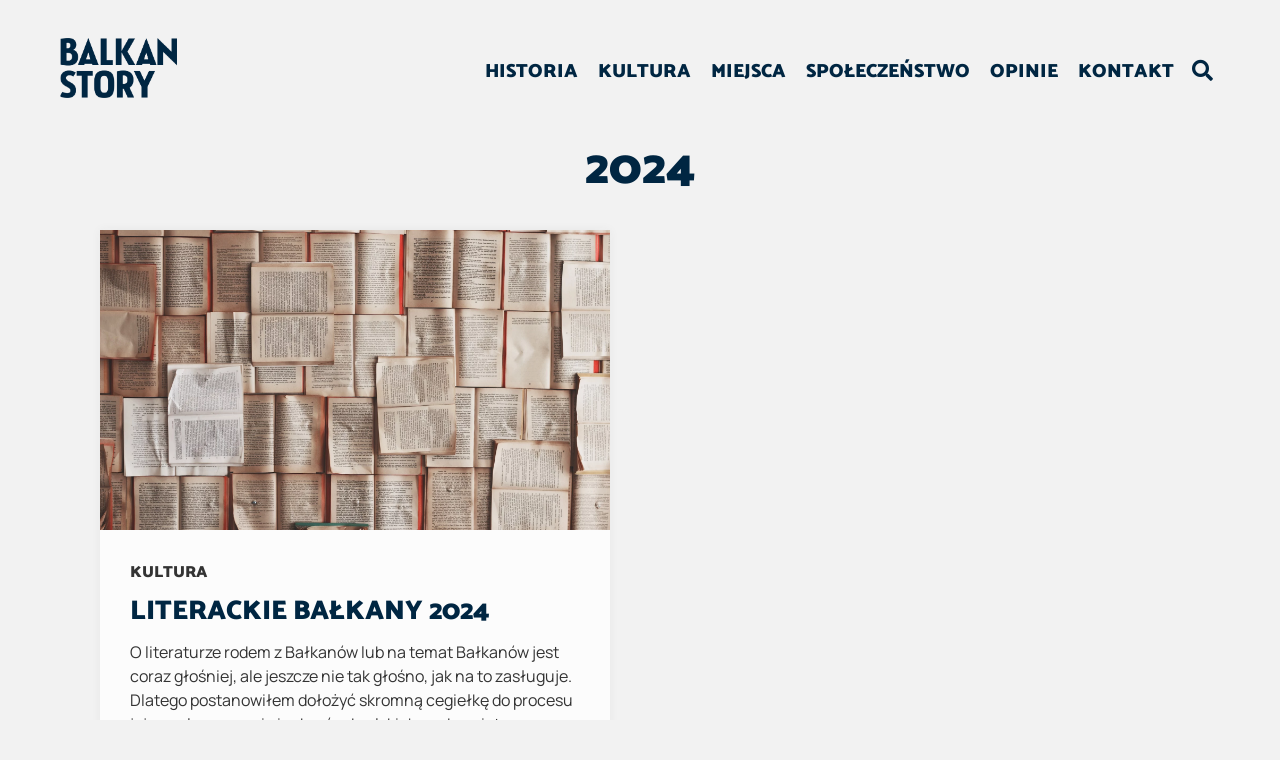

--- FILE ---
content_type: text/html; charset=UTF-8
request_url: https://balkanstory.pl/tag/2024/
body_size: 6986
content:
<!DOCTYPE html>
<html lang="pl-PL">
<head>
<!-- Global site tag (gtag.js) - Google Analytics -->
<script async src="https://www.googletagmanager.com/gtag/js?id=G-GRL98506V4"></script>
<script>
window.dataLayer = window.dataLayer || [];
function gtag(){dataLayer.push(arguments);}
gtag('js', new Date());
gtag('config', 'G-GRL98506V4');
</script>
<meta charset="UTF-8" />
<meta name="viewport" content="width=device-width, initial-scale=1, maximum-scale=1, user-scalable=no">
<meta http-equiv="X-UA-Compatible" content="IE=edge">
<meta property="fb:app_id" content="2411140919126552" />
<title>Archiwa 2024 | Balkan StoryBalkan Story</title>
<link rel="profile" href="http://gmpg.org/xfn/11" />
<link rel="stylesheet" href='//balkanstory.pl/wp-content/cache/wpfc-minified/8mpqx9tv/f4s8.css' type="text/css" media="screen" />
<link rel="shortcut icon" href="https://balkanstory.pl/wp-content/themes/Nebula/src/img/favicon.ico"/>
<link rel="icon" type="image/ico" href="" sizes="16x16">
<meta name='robots' content='index, follow, max-image-preview:large, max-snippet:-1, max-video-preview:-1' />
<style>img:is([sizes="auto" i], [sizes^="auto," i]) { contain-intrinsic-size: 3000px 1500px }</style>
<!-- This site is optimized with the Yoast SEO plugin v26.0 - https://yoast.com/wordpress/plugins/seo/ -->
<link rel="canonical" href="https://balkanstory.pl/tag/2024/" />
<meta property="og:locale" content="pl_PL" />
<meta property="og:type" content="article" />
<meta property="og:title" content="Archiwa 2024 | Balkan Story" />
<meta property="og:url" content="https://balkanstory.pl/tag/2024/" />
<meta property="og:site_name" content="Balkan Story" />
<meta name="twitter:card" content="summary_large_image" />
<script type="application/ld+json" class="yoast-schema-graph">{"@context":"https://schema.org","@graph":[{"@type":"CollectionPage","@id":"https://balkanstory.pl/tag/2024/","url":"https://balkanstory.pl/tag/2024/","name":"Archiwa 2024 | Balkan Story","isPartOf":{"@id":"https://balkanstory.pl/#website"},"primaryImageOfPage":{"@id":"https://balkanstory.pl/tag/2024/#primaryimage"},"image":{"@id":"https://balkanstory.pl/tag/2024/#primaryimage"},"thumbnailUrl":"https://balkanstory.pl/wp-content/uploads/patrick-tomasso-Oaqk7qqNh_c-unsplash.jpg","breadcrumb":{"@id":"https://balkanstory.pl/tag/2024/#breadcrumb"},"inLanguage":"pl-PL"},{"@type":"ImageObject","inLanguage":"pl-PL","@id":"https://balkanstory.pl/tag/2024/#primaryimage","url":"https://balkanstory.pl/wp-content/uploads/patrick-tomasso-Oaqk7qqNh_c-unsplash.jpg","contentUrl":"https://balkanstory.pl/wp-content/uploads/patrick-tomasso-Oaqk7qqNh_c-unsplash.jpg","width":1920,"height":1280,"caption":"Zdjęcie przedstawia ułożone obok sienie, otwarte książki, tworzące zwartą kompozycję."},{"@type":"BreadcrumbList","@id":"https://balkanstory.pl/tag/2024/#breadcrumb","itemListElement":[{"@type":"ListItem","position":1,"name":"Balkan Story","item":"https://balkanstory.pl/"},{"@type":"ListItem","position":2,"name":"2024"}]},{"@type":"WebSite","@id":"https://balkanstory.pl/#website","url":"https://balkanstory.pl/","name":"Balkan Story","description":"","potentialAction":[{"@type":"SearchAction","target":{"@type":"EntryPoint","urlTemplate":"https://balkanstory.pl/?s={search_term_string}"},"query-input":{"@type":"PropertyValueSpecification","valueRequired":true,"valueName":"search_term_string"}}],"inLanguage":"pl-PL"}]}</script>
<!-- / Yoast SEO plugin. -->
<link rel="alternate" type="application/rss+xml" title="Balkan Story &raquo; Kanał z wpisami otagowanymi jako 2024" href="https://balkanstory.pl/tag/2024/feed/" />
<link rel='stylesheet' id='wp-block-library-css' href='//balkanstory.pl/wp-content/cache/wpfc-minified/qvkgqii6/f4s8.css' type='text/css' media='all' />
<style id='wp-block-library-theme-inline-css' type='text/css'>
.wp-block-audio :where(figcaption){color:#555;font-size:13px;text-align:center}.is-dark-theme .wp-block-audio :where(figcaption){color:#ffffffa6}.wp-block-audio{margin:0 0 1em}.wp-block-code{border:1px solid #ccc;border-radius:4px;font-family:Menlo,Consolas,monaco,monospace;padding:.8em 1em}.wp-block-embed :where(figcaption){color:#555;font-size:13px;text-align:center}.is-dark-theme .wp-block-embed :where(figcaption){color:#ffffffa6}.wp-block-embed{margin:0 0 1em}.blocks-gallery-caption{color:#555;font-size:13px;text-align:center}.is-dark-theme .blocks-gallery-caption{color:#ffffffa6}:root :where(.wp-block-image figcaption){color:#555;font-size:13px;text-align:center}.is-dark-theme :root :where(.wp-block-image figcaption){color:#ffffffa6}.wp-block-image{margin:0 0 1em}.wp-block-pullquote{border-bottom:4px solid;border-top:4px solid;color:currentColor;margin-bottom:1.75em}.wp-block-pullquote cite,.wp-block-pullquote footer,.wp-block-pullquote__citation{color:currentColor;font-size:.8125em;font-style:normal;text-transform:uppercase}.wp-block-quote{border-left:.25em solid;margin:0 0 1.75em;padding-left:1em}.wp-block-quote cite,.wp-block-quote footer{color:currentColor;font-size:.8125em;font-style:normal;position:relative}.wp-block-quote:where(.has-text-align-right){border-left:none;border-right:.25em solid;padding-left:0;padding-right:1em}.wp-block-quote:where(.has-text-align-center){border:none;padding-left:0}.wp-block-quote.is-large,.wp-block-quote.is-style-large,.wp-block-quote:where(.is-style-plain){border:none}.wp-block-search .wp-block-search__label{font-weight:700}.wp-block-search__button{border:1px solid #ccc;padding:.375em .625em}:where(.wp-block-group.has-background){padding:1.25em 2.375em}.wp-block-separator.has-css-opacity{opacity:.4}.wp-block-separator{border:none;border-bottom:2px solid;margin-left:auto;margin-right:auto}.wp-block-separator.has-alpha-channel-opacity{opacity:1}.wp-block-separator:not(.is-style-wide):not(.is-style-dots){width:100px}.wp-block-separator.has-background:not(.is-style-dots){border-bottom:none;height:1px}.wp-block-separator.has-background:not(.is-style-wide):not(.is-style-dots){height:2px}.wp-block-table{margin:0 0 1em}.wp-block-table td,.wp-block-table th{word-break:normal}.wp-block-table :where(figcaption){color:#555;font-size:13px;text-align:center}.is-dark-theme .wp-block-table :where(figcaption){color:#ffffffa6}.wp-block-video :where(figcaption){color:#555;font-size:13px;text-align:center}.is-dark-theme .wp-block-video :where(figcaption){color:#ffffffa6}.wp-block-video{margin:0 0 1em}:root :where(.wp-block-template-part.has-background){margin-bottom:0;margin-top:0;padding:1.25em 2.375em}
</style>
<style id='classic-theme-styles-inline-css' type='text/css'>
/*! This file is auto-generated */
.wp-block-button__link{color:#fff;background-color:#32373c;border-radius:9999px;box-shadow:none;text-decoration:none;padding:calc(.667em + 2px) calc(1.333em + 2px);font-size:1.125em}.wp-block-file__button{background:#32373c;color:#fff;text-decoration:none}
</style>
<style id='global-styles-inline-css' type='text/css'>
:root{--wp--preset--aspect-ratio--square: 1;--wp--preset--aspect-ratio--4-3: 4/3;--wp--preset--aspect-ratio--3-4: 3/4;--wp--preset--aspect-ratio--3-2: 3/2;--wp--preset--aspect-ratio--2-3: 2/3;--wp--preset--aspect-ratio--16-9: 16/9;--wp--preset--aspect-ratio--9-16: 9/16;--wp--preset--color--black: #000000;--wp--preset--color--cyan-bluish-gray: #abb8c3;--wp--preset--color--white: #ffffff;--wp--preset--color--pale-pink: #f78da7;--wp--preset--color--vivid-red: #cf2e2e;--wp--preset--color--luminous-vivid-orange: #ff6900;--wp--preset--color--luminous-vivid-amber: #fcb900;--wp--preset--color--light-green-cyan: #7bdcb5;--wp--preset--color--vivid-green-cyan: #00d084;--wp--preset--color--pale-cyan-blue: #8ed1fc;--wp--preset--color--vivid-cyan-blue: #0693e3;--wp--preset--color--vivid-purple: #9b51e0;--wp--preset--gradient--vivid-cyan-blue-to-vivid-purple: linear-gradient(135deg,rgba(6,147,227,1) 0%,rgb(155,81,224) 100%);--wp--preset--gradient--light-green-cyan-to-vivid-green-cyan: linear-gradient(135deg,rgb(122,220,180) 0%,rgb(0,208,130) 100%);--wp--preset--gradient--luminous-vivid-amber-to-luminous-vivid-orange: linear-gradient(135deg,rgba(252,185,0,1) 0%,rgba(255,105,0,1) 100%);--wp--preset--gradient--luminous-vivid-orange-to-vivid-red: linear-gradient(135deg,rgba(255,105,0,1) 0%,rgb(207,46,46) 100%);--wp--preset--gradient--very-light-gray-to-cyan-bluish-gray: linear-gradient(135deg,rgb(238,238,238) 0%,rgb(169,184,195) 100%);--wp--preset--gradient--cool-to-warm-spectrum: linear-gradient(135deg,rgb(74,234,220) 0%,rgb(151,120,209) 20%,rgb(207,42,186) 40%,rgb(238,44,130) 60%,rgb(251,105,98) 80%,rgb(254,248,76) 100%);--wp--preset--gradient--blush-light-purple: linear-gradient(135deg,rgb(255,206,236) 0%,rgb(152,150,240) 100%);--wp--preset--gradient--blush-bordeaux: linear-gradient(135deg,rgb(254,205,165) 0%,rgb(254,45,45) 50%,rgb(107,0,62) 100%);--wp--preset--gradient--luminous-dusk: linear-gradient(135deg,rgb(255,203,112) 0%,rgb(199,81,192) 50%,rgb(65,88,208) 100%);--wp--preset--gradient--pale-ocean: linear-gradient(135deg,rgb(255,245,203) 0%,rgb(182,227,212) 50%,rgb(51,167,181) 100%);--wp--preset--gradient--electric-grass: linear-gradient(135deg,rgb(202,248,128) 0%,rgb(113,206,126) 100%);--wp--preset--gradient--midnight: linear-gradient(135deg,rgb(2,3,129) 0%,rgb(40,116,252) 100%);--wp--preset--font-size--small: 13px;--wp--preset--font-size--medium: 20px;--wp--preset--font-size--large: 36px;--wp--preset--font-size--x-large: 42px;--wp--preset--spacing--20: 0.44rem;--wp--preset--spacing--30: 0.67rem;--wp--preset--spacing--40: 1rem;--wp--preset--spacing--50: 1.5rem;--wp--preset--spacing--60: 2.25rem;--wp--preset--spacing--70: 3.38rem;--wp--preset--spacing--80: 5.06rem;--wp--preset--shadow--natural: 6px 6px 9px rgba(0, 0, 0, 0.2);--wp--preset--shadow--deep: 12px 12px 50px rgba(0, 0, 0, 0.4);--wp--preset--shadow--sharp: 6px 6px 0px rgba(0, 0, 0, 0.2);--wp--preset--shadow--outlined: 6px 6px 0px -3px rgba(255, 255, 255, 1), 6px 6px rgba(0, 0, 0, 1);--wp--preset--shadow--crisp: 6px 6px 0px rgba(0, 0, 0, 1);}:where(.is-layout-flex){gap: 0.5em;}:where(.is-layout-grid){gap: 0.5em;}body .is-layout-flex{display: flex;}.is-layout-flex{flex-wrap: wrap;align-items: center;}.is-layout-flex > :is(*, div){margin: 0;}body .is-layout-grid{display: grid;}.is-layout-grid > :is(*, div){margin: 0;}:where(.wp-block-columns.is-layout-flex){gap: 2em;}:where(.wp-block-columns.is-layout-grid){gap: 2em;}:where(.wp-block-post-template.is-layout-flex){gap: 1.25em;}:where(.wp-block-post-template.is-layout-grid){gap: 1.25em;}.has-black-color{color: var(--wp--preset--color--black) !important;}.has-cyan-bluish-gray-color{color: var(--wp--preset--color--cyan-bluish-gray) !important;}.has-white-color{color: var(--wp--preset--color--white) !important;}.has-pale-pink-color{color: var(--wp--preset--color--pale-pink) !important;}.has-vivid-red-color{color: var(--wp--preset--color--vivid-red) !important;}.has-luminous-vivid-orange-color{color: var(--wp--preset--color--luminous-vivid-orange) !important;}.has-luminous-vivid-amber-color{color: var(--wp--preset--color--luminous-vivid-amber) !important;}.has-light-green-cyan-color{color: var(--wp--preset--color--light-green-cyan) !important;}.has-vivid-green-cyan-color{color: var(--wp--preset--color--vivid-green-cyan) !important;}.has-pale-cyan-blue-color{color: var(--wp--preset--color--pale-cyan-blue) !important;}.has-vivid-cyan-blue-color{color: var(--wp--preset--color--vivid-cyan-blue) !important;}.has-vivid-purple-color{color: var(--wp--preset--color--vivid-purple) !important;}.has-black-background-color{background-color: var(--wp--preset--color--black) !important;}.has-cyan-bluish-gray-background-color{background-color: var(--wp--preset--color--cyan-bluish-gray) !important;}.has-white-background-color{background-color: var(--wp--preset--color--white) !important;}.has-pale-pink-background-color{background-color: var(--wp--preset--color--pale-pink) !important;}.has-vivid-red-background-color{background-color: var(--wp--preset--color--vivid-red) !important;}.has-luminous-vivid-orange-background-color{background-color: var(--wp--preset--color--luminous-vivid-orange) !important;}.has-luminous-vivid-amber-background-color{background-color: var(--wp--preset--color--luminous-vivid-amber) !important;}.has-light-green-cyan-background-color{background-color: var(--wp--preset--color--light-green-cyan) !important;}.has-vivid-green-cyan-background-color{background-color: var(--wp--preset--color--vivid-green-cyan) !important;}.has-pale-cyan-blue-background-color{background-color: var(--wp--preset--color--pale-cyan-blue) !important;}.has-vivid-cyan-blue-background-color{background-color: var(--wp--preset--color--vivid-cyan-blue) !important;}.has-vivid-purple-background-color{background-color: var(--wp--preset--color--vivid-purple) !important;}.has-black-border-color{border-color: var(--wp--preset--color--black) !important;}.has-cyan-bluish-gray-border-color{border-color: var(--wp--preset--color--cyan-bluish-gray) !important;}.has-white-border-color{border-color: var(--wp--preset--color--white) !important;}.has-pale-pink-border-color{border-color: var(--wp--preset--color--pale-pink) !important;}.has-vivid-red-border-color{border-color: var(--wp--preset--color--vivid-red) !important;}.has-luminous-vivid-orange-border-color{border-color: var(--wp--preset--color--luminous-vivid-orange) !important;}.has-luminous-vivid-amber-border-color{border-color: var(--wp--preset--color--luminous-vivid-amber) !important;}.has-light-green-cyan-border-color{border-color: var(--wp--preset--color--light-green-cyan) !important;}.has-vivid-green-cyan-border-color{border-color: var(--wp--preset--color--vivid-green-cyan) !important;}.has-pale-cyan-blue-border-color{border-color: var(--wp--preset--color--pale-cyan-blue) !important;}.has-vivid-cyan-blue-border-color{border-color: var(--wp--preset--color--vivid-cyan-blue) !important;}.has-vivid-purple-border-color{border-color: var(--wp--preset--color--vivid-purple) !important;}.has-vivid-cyan-blue-to-vivid-purple-gradient-background{background: var(--wp--preset--gradient--vivid-cyan-blue-to-vivid-purple) !important;}.has-light-green-cyan-to-vivid-green-cyan-gradient-background{background: var(--wp--preset--gradient--light-green-cyan-to-vivid-green-cyan) !important;}.has-luminous-vivid-amber-to-luminous-vivid-orange-gradient-background{background: var(--wp--preset--gradient--luminous-vivid-amber-to-luminous-vivid-orange) !important;}.has-luminous-vivid-orange-to-vivid-red-gradient-background{background: var(--wp--preset--gradient--luminous-vivid-orange-to-vivid-red) !important;}.has-very-light-gray-to-cyan-bluish-gray-gradient-background{background: var(--wp--preset--gradient--very-light-gray-to-cyan-bluish-gray) !important;}.has-cool-to-warm-spectrum-gradient-background{background: var(--wp--preset--gradient--cool-to-warm-spectrum) !important;}.has-blush-light-purple-gradient-background{background: var(--wp--preset--gradient--blush-light-purple) !important;}.has-blush-bordeaux-gradient-background{background: var(--wp--preset--gradient--blush-bordeaux) !important;}.has-luminous-dusk-gradient-background{background: var(--wp--preset--gradient--luminous-dusk) !important;}.has-pale-ocean-gradient-background{background: var(--wp--preset--gradient--pale-ocean) !important;}.has-electric-grass-gradient-background{background: var(--wp--preset--gradient--electric-grass) !important;}.has-midnight-gradient-background{background: var(--wp--preset--gradient--midnight) !important;}.has-small-font-size{font-size: var(--wp--preset--font-size--small) !important;}.has-medium-font-size{font-size: var(--wp--preset--font-size--medium) !important;}.has-large-font-size{font-size: var(--wp--preset--font-size--large) !important;}.has-x-large-font-size{font-size: var(--wp--preset--font-size--x-large) !important;}
:where(.wp-block-post-template.is-layout-flex){gap: 1.25em;}:where(.wp-block-post-template.is-layout-grid){gap: 1.25em;}
:where(.wp-block-columns.is-layout-flex){gap: 2em;}:where(.wp-block-columns.is-layout-grid){gap: 2em;}
:root :where(.wp-block-pullquote){font-size: 1.5em;line-height: 1.6;}
</style>
<link rel='stylesheet' id='contact-form-7-css' href='//balkanstory.pl/wp-content/cache/wpfc-minified/95yxhirh/f4s8.css' type='text/css' media='all' />
<link rel='stylesheet' id='style-bs-css' href='//balkanstory.pl/wp-content/cache/wpfc-minified/2c3fevqk/f4s8.css' type='text/css' media='all' />
<link rel='stylesheet' id='style-fa-css' href='//balkanstory.pl/wp-content/cache/wpfc-minified/ldepo3oj/f4s8.css' type='text/css' media='all' />
<link rel='stylesheet' id='style-sass-css' href='//balkanstory.pl/wp-content/cache/wpfc-minified/799nfnla/f4s8.css' type='text/css' media='all' />
<link rel='stylesheet' id='style-css' href='//balkanstory.pl/wp-content/cache/wpfc-minified/8mpqx9tv/f4s8.css' type='text/css' media='all' />
<script src="https://balkanstory.pl/wp-content/themes/Nebula/src/lib/jq/jquery.min.js?ver=6.8.2" id="jquery-js"></script>
<link rel="https://api.w.org/" href="https://balkanstory.pl/wp-json/" /><link rel="alternate" title="JSON" type="application/json" href="https://balkanstory.pl/wp-json/wp/v2/tags/61" /><link rel="EditURI" type="application/rsd+xml" title="RSD" href="https://balkanstory.pl/xmlrpc.php?rsd" />
</head>
<body class="archive tag tag-61 wp-theme-Nebula">
<nav class="navbar navbar-expand-md navmain ">
<div class="container-fluid nabar-menu">
<div class="col-md-2">
<a class="navbar-brand" href="https://balkanstory.pl"><img class="bslogo" src="https://balkanstory.pl/wp-content/themes/Nebula/src/img/balkan-story-logo.png"></a>
</div>
<div class="col-12 col-md-10 menubar">
<button class="navbar-toggler" type="button" data-bs-toggle="collapse" data-bs-target="#main-menu" aria-controls="main-menu" aria-expanded="false" aria-label="Toggle navigation">
<!-- <span class="navbar-toggler-icon"><i class="fas fa-bars"></i></span> -->
<div class="navbar-toggler-icon">
<span class="menubars"></span>
<span class="menubars"></span>
<span class="menubars"></span>
</div>
</button>
<div class="collapse navbar-collapse" id="main-menu">
<ul id="menu-glowne" class="navbar-nav me-auto mb-2 mb-md-0 "><li  id="menu-item-13" class="menu-item menu-item-type-taxonomy menu-item-object-category nav-item nav-item-13"><a href="https://balkanstory.pl/historia/" class="nav-link ">Historia</a></li>
<li  id="menu-item-14" class="menu-item menu-item-type-taxonomy menu-item-object-category nav-item nav-item-14"><a href="https://balkanstory.pl/kultura/" class="nav-link ">Kultura</a></li>
<li  id="menu-item-15" class="menu-item menu-item-type-taxonomy menu-item-object-category nav-item nav-item-15"><a href="https://balkanstory.pl/miejsca/" class="nav-link ">Miejsca</a></li>
<li  id="menu-item-17" class="menu-item menu-item-type-taxonomy menu-item-object-category nav-item nav-item-17"><a href="https://balkanstory.pl/spoleczenstwo/" class="nav-link ">Społeczeństwo</a></li>
<li  id="menu-item-16" class="menu-item menu-item-type-taxonomy menu-item-object-category nav-item nav-item-16"><a href="https://balkanstory.pl/opinie/" class="nav-link ">Opinie</a></li>
<li  id="menu-item-22" class="menu-item menu-item-type-post_type menu-item-object-page nav-item nav-item-22"><a href="https://balkanstory.pl/kontakt/" class="nav-link ">Kontakt</a></li>
</ul>        </div>
<div id="searchbox">
<button class="nav-search-toggler" type="button" data-bs-toggle="collapse" data-bs-target="#search" aria-controls="main-menu" aria-expanded="false" aria-label="Toggle search field">
<span class="navbar-toggler-icon"><i class="fas fa-search"></i></span>
</button>
<div class="collapse search-collapse" id="search">
<form role="search" method="get" class="search-form" action="https://balkanstory.pl/">
<label>
<span class="screen-reader-text">Wpisz szukaną frazę</span>
<input type="search" class="search-field" placeholder="Wpisz szukaną frazę" value="" name="s">
</label>
<button type="submit" value="search" class="btn-search">
Wyszukaj
</button>
</form>
</div>
</div>
</div>
</div>
</nav>
<div class="container-fluid container-breadcrumbs">
<p id="breadcrumbs"><span><span><a href="https://balkanstory.pl/">Balkan Story</a></span> » <span class="breadcrumb_last" aria-current="page"><strong>2024</strong></span></span></p></div>
<div class="container header-page">
<div class="row">
<h1 class="title-page text-center">2024</h1>
</div>
</div>
<div class="container tagblog">
<div class="row tagblog-row">
<div class="post post-container col-12 col-md-6">
<div class="post-box">
<div class="post-thumbnail"  style="background-image: url('https://balkanstory.pl/wp-content/uploads/patrick-tomasso-Oaqk7qqNh_c-unsplash.jpg');">
<a href="https://balkanstory.pl/literackie-balkany-2024/" class="streched-link"></a>
</div>
<div class="post-content" >
<p class="post-category">
<a href="https://balkanstory.pl/kultura/" class="post-category-link">Kultura</a>
</p>
<h2 class="post-title"><a href="https://balkanstory.pl/literackie-balkany-2024/">Literackie Bałkany 2024</a></h2>
<p class="post-content-entrance">
O literaturze rodem z Bałkanów lub na temat Bałkanów jest coraz głośniej, ale jeszcze nie tak głośno, jak na to zasługuje. Dlatego postanowiłem dołożyć skromną cegiełkę do procesu jej popularyzowania i zebrać od polskich wydawnictw informacje o nadchodzących premierach książkowych. Widoki na 2024 rok są szczodre, a intuicja podpowiada mi, że będzie tego dobrego więcej. Idemo, ruszamy szlakiem literackich Bałkanów 2024.    </p>
</div>
</div>
</div>
<div class="col-12">
</div>
</div>
</div>
  <div class="backtotop">
<div class="getmetoup">
<button onclick="topFunction()" id="myBtn" title="Go to top"><i class="fas fa-angle-up"></i></button>
</div>
</div>
<script>
var mybutton = document.getElementById("myBtn");
window.onscroll = function() {scrollFunction()};
scrollFunction();
function scrollFunction() {
var docScrollTop = document.body.scrollTop;
var elemScrollTop = document.documentElement.scrollTop;
if (docScrollTop > 100 || elemScrollTop > 100) {
mybutton.style.display = "block";
} else if (docScrollTop == 0 || docScrollTop < 100 || elemScrollTop < 100) {
mybutton.style.display = "none";
}
var maxHeight = parseInt($('body').height())-800;
if(elemScrollTop >= maxHeight || docScrollTop >= maxHeight){
$('.backtotop').css({'position': 'absolute', 'bottom': '370px'});
}
else{
$('.backtotop').removeAttr('style');
}
}
function topFunction() {
document.body.scrollTop = 0;
document.documentElement.scrollTop = 0;
}
</script>
<footer>
<div class="prefooter container-fluid">
<div class="row justify-content-between">
<div class="col-12 col-md-4 footologo">
<img class="footer-logo" src="https://balkanstory.pl/wp-content/themes/Nebula/src/img/balkan-story-logo-white.png"/>
</div>
<div class="col-12 col-md-1 footoicon">
<div class="icons">
<div class="icon-box">
<a href="mailto:zdravo@balkanstory.pl" class="stretched-link"></a>
<i class="fas fa-envelope"></i>
</div>
<div class="icon-box">
<a href="http://facebook.com/BalkanStoryBlog" follow="nofollow" class="stretched-link" target="_blank"></a>
<i class="fab fa-facebook-f"></i>
</div>
<div class="icon-box">
<a href="https://www.instagram.com/balkan_story_pl/" follow="nofollow" class="stretched-link" target="_blank"></a>
<i class="fab fa-instagram"></i>
</div>
</div>
</div>
</div>
</div>
<div class="container-fluid footer">
<div class="row justify-content-between">
<div class="col-12 col-md-6 footermenu">
<div class="footer-menu"><ul id="menu-menu-stopka" class="menu"><li id="menu-item-311" class="menu-item menu-item-type-post_type menu-item-object-page menu-item-privacy-policy menu-item-311"><a rel="privacy-policy" href="https://balkanstory.pl/polityka-prywatnosci/">Polityka prywatności</a></li>
<li id="menu-item-24" class="menu-item menu-item-type-post_type menu-item-object-page menu-item-24"><a href="https://balkanstory.pl/kontakt/">Kontakt</a></li>
</ul></div></div>
<div class="col-12 col-md-3 layoutncodingauthor">
Realized by: <a class="credits" href="https://www.nebulae.pl/" target="_blank" title="Strony internetowe Wrocław">Nebula</a>
</div>
</div>
</div>
</footer>
<script type="speculationrules">
{"prefetch":[{"source":"document","where":{"and":[{"href_matches":"\/*"},{"not":{"href_matches":["\/wp-*.php","\/wp-admin\/*","\/wp-content\/uploads\/*","\/wp-content\/*","\/wp-content\/plugins\/*","\/wp-content\/themes\/Nebula\/*","\/*\\?(.+)"]}},{"not":{"selector_matches":"a[rel~=\"nofollow\"]"}},{"not":{"selector_matches":".no-prefetch, .no-prefetch a"}}]},"eagerness":"conservative"}]}
</script>
<script src="https://balkanstory.pl/wp-includes/js/dist/hooks.min.js?ver=4d63a3d491d11ffd8ac6" id="wp-hooks-js"></script>
<script src="https://balkanstory.pl/wp-includes/js/dist/i18n.min.js?ver=5e580eb46a90c2b997e6" id="wp-i18n-js"></script>
<script id="wp-i18n-js-after">
wp.i18n.setLocaleData( { 'text direction\u0004ltr': [ 'ltr' ] } );
</script>
<script src="https://balkanstory.pl/wp-content/plugins/contact-form-7/includes/swv/js/index.js?ver=6.1.1" id="swv-js"></script>
<script id="contact-form-7-js-translations">
( function( domain, translations ) {
var localeData = translations.locale_data[ domain ] || translations.locale_data.messages;
localeData[""].domain = domain;
wp.i18n.setLocaleData( localeData, domain );
} )( "contact-form-7", {"translation-revision-date":"2025-08-25 16:00:05+0000","generator":"GlotPress\/4.0.1","domain":"messages","locale_data":{"messages":{"":{"domain":"messages","plural-forms":"nplurals=3; plural=(n == 1) ? 0 : ((n % 10 >= 2 && n % 10 <= 4 && (n % 100 < 12 || n % 100 > 14)) ? 1 : 2);","lang":"pl"},"This contact form is placed in the wrong place.":["Ten formularz kontaktowy zosta\u0142 umieszczony w niew\u0142a\u015bciwym miejscu."],"Error:":["B\u0142\u0105d:"]}},"comment":{"reference":"includes\/js\/index.js"}} );
</script>
<script id="contact-form-7-js-before">
var wpcf7 = {
"api": {
"root": "https:\/\/balkanstory.pl\/wp-json\/",
"namespace": "contact-form-7\/v1"
}
};
</script>
<script src="https://balkanstory.pl/wp-content/plugins/contact-form-7/includes/js/index.js?ver=6.1.1" id="contact-form-7-js"></script>
<script src="https://balkanstory.pl/wp-content/themes/Nebula/src/lib/bs/js/bootstrap.min.js" id="js-bs-js"></script>
<script src="https://balkanstory.pl/wp-content/themes/Nebula/src/js/scripts.js" id="js-custom-js"></script>
<script src="https://www.google.com/recaptcha/api.js?render=6LeuAxcnAAAAAMs-PkEQPM8ygnXK-4USI_WtLRwh&amp;ver=3.0" id="google-recaptcha-js"></script>
<script src="https://balkanstory.pl/wp-includes/js/dist/vendor/wp-polyfill.min.js?ver=3.15.0" id="wp-polyfill-js"></script>
<script id="wpcf7-recaptcha-js-before">
var wpcf7_recaptcha = {
"sitekey": "6LeuAxcnAAAAAMs-PkEQPM8ygnXK-4USI_WtLRwh",
"actions": {
"homepage": "homepage",
"contactform": "contactform"
}
};
</script>
<script src="https://balkanstory.pl/wp-content/plugins/contact-form-7/modules/recaptcha/index.js?ver=6.1.1" id="wpcf7-recaptcha-js"></script>
</body>
</html><!-- WP Fastest Cache file was created in 0.879 seconds, on 27 September 2025 @ 19:05 -->

--- FILE ---
content_type: text/css
request_url: https://balkanstory.pl/wp-content/cache/wpfc-minified/799nfnla/f4s8.css
body_size: 5476
content:
html,body,div,span,applet,object,iframe,h1,h2,h3,h4,h5,h6,p,blockquote,pre,a,abbr,acronym,address,big,cite,code,del,dfn,em,img,ins,kbd,q,s,samp,small,strike,strong,sub,sup,tt,var,b,u,i,center,dl,dt,dd,ol,ul,li,fieldset,form,label,legend,table,caption,tbody,tfoot,thead,tr,th,td,article,aside,canvas,details,embed,figure,figcaption,footer,header,hgroup,menu,nav,output,ruby,section,summary,time,mark,audio,video{margin:0;padding:0;border:0;font-size:100%;vertical-align:baseline}article,aside,details,figcaption,figure,footer,header,hgroup,menu,nav,section{display:block}body{line-height:1.5;margin:0;padding:0;min-height:96.7vh;position:relative;padding-bottom:340px;overflow-x:hidden}ol,ul{list-style:none}blockquote,q{quotes:none}blockquote:before,blockquote:after,q:before,q:after{content:'';content:none}table{border-collapse:collapse;border-spacing:0}@media (max-width: 767px){#wpadminbar{position:fixed;display:none}}@media (max-width: 767px){body{padding-bottom:466px}}@font-face{font-family:"CatamaranBlack";src:url(//balkanstory.pl/wp-content/themes/Nebula/src/fonts/catamaranb.eot);src:url(//balkanstory.pl/wp-content/themes/Nebula/src/fonts/catamaranbeot?#iefix) format("embedded-opentype"),url(//balkanstory.pl/wp-content/themes/Nebula/src/fonts/catamaranb.woff2) format("woff2"),url(//balkanstory.pl/wp-content/themes/Nebula/src/fonts/catamaranb.woff) format("woff"),url(//balkanstory.pl/wp-content/themes/Nebula/src/fonts/catamaranb.ttf) format("truetype");font-display:swap}@font-face{font-family:"Khula";src:url(//balkanstory.pl/wp-content/themes/Nebula/src/fonts/khula.eot);src:url(//balkanstory.pl/wp-content/themes/Nebula/src/fonts/khulaeot?#iefix) format("embedded-opentype"),url(//balkanstory.pl/wp-content/themes/Nebula/src/fonts/khula.woff2) format("woff2"),url(//balkanstory.pl/wp-content/themes/Nebula/src/fonts/khula.woff) format("woff"),url(//balkanstory.pl/wp-content/themes/Nebula/src/fonts/khula.ttf) format("truetype");font-display:swap}@font-face{font-family:"KhulaSemiBold";src:url(//balkanstory.pl/wp-content/themes/Nebula/src/fonts/khulasm.eot);src:url(//balkanstory.pl/wp-content/themes/Nebula/src/fonts/khulasmeot?#iefix) format("embedded-opentype"),url(//balkanstory.pl/wp-content/themes/Nebula/src/fonts/khulasm.woff2) format("woff2"),url(//balkanstory.pl/wp-content/themes/Nebula/src/fonts/khulasm.woff) format("woff"),url(//balkanstory.pl/wp-content/themes/Nebula/src/fonts/khulasm.ttf) format("truetype");font-display:swap}@font-face{font-family:"KhulaBold";src:url(//balkanstory.pl/wp-content/themes/Nebula/src/fonts/khulab.eot);src:url(//balkanstory.pl/wp-content/themes/Nebula/src/fonts/khulabeot?#iefix) format("embedded-opentype"),url(//balkanstory.pl/wp-content/themes/Nebula/src/fonts/khulab.woff2) format("woff2"),url(//balkanstory.pl/wp-content/themes/Nebula/src/fonts/khulab.woff) format("woff"),url(//balkanstory.pl/wp-content/themes/Nebula/src/fonts/khulab.ttf) format("truetype");font-display:swap}@font-face{font-family:"Manrope";src:url(//balkanstory.pl/wp-content/themes/Nebula/src/fonts/manrope.eot);src:url(//balkanstory.pl/wp-content/themes/Nebula/src/fonts/manropeeot?#iefix) format("embedded-opentype"),url(//balkanstory.pl/wp-content/themes/Nebula/src/fonts/manrope.woff2) format("woff2"),url(//balkanstory.pl/wp-content/themes/Nebula/src/fonts/manrope.woff) format("woff"),url(//balkanstory.pl/wp-content/themes/Nebula/src/fonts/manrope.ttf) format("truetype");font-display:swap}@font-face{font-family:"ManropeSemiBold";src:url(//balkanstory.pl/wp-content/themes/Nebula/src/fonts/manropesb.eot);src:url(//balkanstory.pl/wp-content/themes/Nebula/src/fonts/manropesbeot?#iefix) format("embedded-opentype"),url(//balkanstory.pl/wp-content/themes/Nebula/src/fonts/manropesb.woff2) format("woff2"),url(//balkanstory.pl/wp-content/themes/Nebula/src/fonts/manropesb.woff) format("woff"),url(//balkanstory.pl/wp-content/themes/Nebula/src/fonts/manropesb.ttf) format("truetype");font-display:swap}@font-face{font-family:"ManropeBold";src:url(//balkanstory.pl/wp-content/themes/Nebula/src/fonts/manropeb.eot);src:url(//balkanstory.pl/wp-content/themes/Nebula/src/fonts/manropebeot?#iefix) format("embedded-opentype"),url(//balkanstory.pl/wp-content/themes/Nebula/src/fonts/manropeb.woff2) format("woff2"),url(//balkanstory.pl/wp-content/themes/Nebula/src/fonts/manropeb.woff) format("woff"),url(//balkanstory.pl/wp-content/themes/Nebula/src/fonts/manropeb.ttf) format("truetype");font-display:swap}body{font-family:Manrope,"Open Sans","Myriad",Verdana,sans-serif;color:#333;background-color:#F2F2F2;font-size:16px;padding-top:140px}@media (max-width: 767px){body{padding-top:33px}}body.logged-in{padding-top:128px}h1,h2,h3,h4,h5,h6{font-family:CatamaranBlack,"Impact","Arial",sans-serif;color:#002642;font-weight:900;text-transform:uppercase;line-height:1.6rem}h1{font-size:2rem}h1.title-page{font-size:3rem;line-height:3.8rem !important;font-family:CatamaranBlack,"Impact","Arial",sans-serif;color:#002642;font-weight:900;text-transform:uppercase;line-height:1.6rem}@media (max-width: 767px){h1.title-page{font-size:2rem;line-height:3rem !important}}h2{font-size:1.7rem}@media (max-width: 767px){h2{font-size:1.6rem}}@media (min-width: 768px) and (max-width: 991px){h2{font-size:1.3rem}}h3{font-size:1.5rem}@media (max-width: 767px){h3{font-size:1.3rem}}h4{font-size:1.4rem}@media (max-width: 767px){h4{font-size:1.2rem}}h5{font-size:1.3rem}@media (max-width: 767px){h5{font-size:1.1rem}}h6{font-size:1.1rem}@media (max-width: 767px){h6{font-size:1rem}}a,a:active,a:focus,a:target,a:visited{color:#002642;transition:1s;text-decoration:none}a.streched-link:before,a:active.streched-link:before,a:focus.streched-link:before,a:target.streched-link:before,a:visited.streched-link:before{content:'';position:absolute;top:0;left:0;right:0;bottom:0}a:hover{color:#2392a5}.container.sidepadding{padding-right:45px;padding-left:45px}@media (max-width: 767px){.container.sidepadding{padding-right:25px;padding-left:25px}}@media (max-width: 767px){.tagblog-row{margin-bottom:60px}}.page-site .page-row{padding-left:60px;padding-right:60px}@media (max-width: 767px){.page-site .page-row{margin-bottom:60px}}@media (max-width: 767px){.page-site .page-row{padding-left:15px;padding-right:15px}}.page-site .page-row .content{padding-left:60px;padding-right:60px}@media (max-width: 767px){.page-site .page-row .content{padding-left:15px;padding-right:15px}}.page-site .page-row .content h1,.page-site .page-row .content h2,.page-site .page-row .content h3,.page-site .page-row .content h4,.page-site .page-row .content h5,.page-site .page-row .content h6,.page-site .page-row .content p{margin-bottom:1.5rem}.page-site .page-row .content b,.page-site .page-row .content strong{font-weight:bolder !important;font-family:ManropeSemiBold, 'Open Sans', 'Myriad', Verdana, sans-serif}.page-site .page-row .content a{font-weight:bolder;color:#E59500}.page-site .page-row .content h1,.page-site .page-row .content h2,.page-site .page-row .content h3,.page-site .page-row .content h4,.page-site .page-row .content h5,.page-site .page-row .content h6{margin-top:1rem}.page-site .page-row .content figure{text-align:center;margin-bottom:30px}.page-site .page-row .content figure img{height:auto;max-width:80%}@media (max-width: 767px){.page-site .page-row .content figure img{max-width:100% !important}}.backtotop{position:fixed;right:1.2rem;bottom:4rem;z-index:10;opacity:0.65}.backtotop .getmetoup button{background-color:#FCFCFC;border-color:none;border-style:none;border-width:0;padding:0.6rem 0.9rem 0.45rem}.backtotop .getmetoup button i{color:#002642;font-size:2rem;font-weight:900}.backtotop:hover{opacity:1}.darkmode .bslogo{-webkit-filter:grayscale(100%) brightness(100%) invert(100%);filter:grayscale(100%) brightness(100%) invert(100%);background-color:#fff}@media (max-width: 767px){.darkmode .navbar.navmain .container-fluid .menubar .navbar-toggler span{background-color:#FCFCFC}}.logged-in .navbar.affix{padding-top:42px}input[type="search"]::-webkit-search-cancel-button{-webkit-appearance:none;-moz-appearance:none}.navbar{position:fixed;background-color:#F2F2F2;top:0;left:0;right:0;z-index:999}.navbar.navmain.affix{box-shadow:0px 0px 10px #3333330D}@media (max-width: 767px){.navbar.navmain.affix{box-shadow:0px 0px 10px #3333330D}}.navbar.navmain.affix .container-fluid{padding:5px 60px}@media (max-width: 767px){.navbar.navmain.affix .container-fluid{padding:5px 15px}}.navbar.navmain.affix .container-fluid .navbar-brand .bslogo{max-height:40px;width:auto}.navbar.navmain.affix .container-fluid .menubar #search{top:74px}.navbar.navmain .container-fluid{transition:.3s;padding:30px 60px}@media (max-width: 767px){.navbar.navmain .container-fluid{padding:15px 15px 0 15px}}.navbar.navmain .container-fluid .navbar-brand .bslogo{max-height:60px;width:auto;transition:.3s}.navbar.navmain .container-fluid .menubar{flex-wrap:nowrap;display:flex;justify-content:flex-end}.navbar.navmain .container-fluid .menubar #main-menu{flex-wrap:wrap}.navbar.navmain .container-fluid .menubar #main-menu #menu-glowne{flex-wrap:wrap;width:100%;justify-content:flex-end}.navbar.navmain .container-fluid .menubar #main-menu #menu-glowne li a,.navbar.navmain .container-fluid .menubar #main-menu #menu-glowne li a:focus,.navbar.navmain .container-fluid .menubar #main-menu #menu-glowne li a:target,.navbar.navmain .container-fluid .menubar #main-menu #menu-glowne li a:visited{padding:0 10px;font-family:CatamaranBlack,"Impact","Arial",sans-serif;color:#002642;text-transform:uppercase;transition:0.5s;font-size:1.2rem;font-weight:900}@media (max-width: 767px){.navbar.navmain .container-fluid .menubar #main-menu #menu-glowne li a,.navbar.navmain .container-fluid .menubar #main-menu #menu-glowne li a:focus,.navbar.navmain .container-fluid .menubar #main-menu #menu-glowne li a:target,.navbar.navmain .container-fluid .menubar #main-menu #menu-glowne li a:visited{padding:13px 10px;font-size:1rem}}@media (min-width: 768px) and (max-width: 991px){.navbar.navmain .container-fluid .menubar #main-menu #menu-glowne li a.nav-link,.navbar.navmain .container-fluid .menubar #main-menu #menu-glowne li a:focus.nav-link,.navbar.navmain .container-fluid .menubar #main-menu #menu-glowne li a:target.nav-link,.navbar.navmain .container-fluid .menubar #main-menu #menu-glowne li a:visited.nav-link{font-size:1rem !important}}.navbar.navmain .container-fluid .menubar #main-menu #menu-glowne li a.active{color:#E59500}.navbar.navmain .container-fluid .menubar #main-menu #menu-glowne li a:hover{color:#2392a5}.navbar.navmain .container-fluid .menubar #search{position:absolute;width:100%;left:0;padding:10px 60px;top:120px;flex-wrap:nowrap;background-color:transparent;color:transparent;height:0;transition:0.5s}.navbar.navmain .container-fluid .menubar #search.collapsing{transition:height 0.35s ease-out}.navbar.navmain .container-fluid .menubar #search.show{background-color:#FCFCFC;color:#002642;display:flex;height:72px}.navbar.navmain .container-fluid .menubar #search.show input[type="search"]::-webkit-search-cancel-button{-webkit-appearance:none;-moz-appearance:none}.navbar.navmain .container-fluid .menubar #search.show form[role="search"] label span{color:#002642}.navbar.navmain .container-fluid .menubar #search.show form[role="search"] label input{color:#002642;transition:0.3s}.navbar.navmain .container-fluid .menubar #search.show form[role="search"] label input::placeholder{color:#002642;opacity:0.6;transition:0.3s}.navbar.navmain .container-fluid .menubar #search.show form[role="search"] label input:-ms-input-placeholder{color:#002642}.navbar.navmain .container-fluid .menubar #search.show form[role="search"] label input::-ms-input-placeholder{color:#002642}.navbar.navmain .container-fluid .menubar #search.show form[role="search"] button.btn-search{color:#002642;transition:0.3s;padding:0}.navbar.navmain .container-fluid .menubar #search form[role="search"]{display:flex;flex-wrap:nowrap;justify-content:space-between;align-items:center;width:100%}.navbar.navmain .container-fluid .menubar #search form[role="search"] label{width:100%}.navbar.navmain .container-fluid .menubar #search form[role="search"] label .screen-reader-text{width:100%}.navbar.navmain .container-fluid .menubar #search form[role="search"] label input{width:100%;background-color:transparent;border:0;border-color:transparent;color:transparent}.navbar.navmain .container-fluid .menubar #search form[role="search"] label input:focus,.navbar.navmain .container-fluid .menubar #search form[role="search"] label input:focus-visible{border:0;outline:0}.navbar.navmain .container-fluid .menubar #search form[role="search"] label input::placeholder{color:transparent;opacity:0}.navbar.navmain .container-fluid .menubar #search form[role="search"] label input:-ms-input-placeholder{color:transparent}.navbar.navmain .container-fluid .menubar #search form[role="search"] label input::-ms-input-placeholder{color:transparent}.navbar.navmain .container-fluid .menubar #search form[role="search"] button.btn-search{font-family:CatamaranBlack,"Impact","Arial",sans-serif;color:#002642;font-weight:900;text-transform:uppercase;line-height:1.6rem;color:transparent;border:0;background-color:transparent;transition:0.5s}.navbar.navmain .container-fluid .menubar #search form[role="search"] button.btn-search:hover{color:#2392a5}@media (max-width: 767px){.navbar.navmain .container-fluid .menubar{position:relative}.navbar.navmain .container-fluid .menubar .affix #searchbox button.nav-search-toggler{top:-50px}.navbar.navmain .container-fluid .menubar .affix button.navbar-toggler{top:-46px}.navbar.navmain .container-fluid .menubar #searchbox{order:1;position:relative;width:120%;margin-left:-30px;margin-right:-30px}.navbar.navmain .container-fluid .menubar #searchbox button.nav-search-toggler{position:absolute;right:125px;top:-57px;transition:transform 0.5s cubic-bezier(0.77, 0.2, 0.05, 1),background 0.5s cubic-bezier(0.77, 0.2, 0.05, 1),opacity 0.55s ease}.navbar.navmain .container-fluid .menubar #searchbox #search{top:15px;padding:10px 30px;width:100%}.navbar.navmain .container-fluid .menubar #searchbox #search.collapsing{transition:height 0.1s ease-out}.navbar.navmain .container-fluid .menubar .navbar-toggler{position:absolute;right:0;top:-57px}.navbar.navmain .container-fluid .menubar .navbar-toggler:focus{box-shadow:0 0 0 0 !important}.navbar.navmain .container-fluid .menubar .navbar-toggler i{font-size:32px;color:#002642}.navbar.navmain .container-fluid .menubar .navbar-toggler span{display:block;width:34px;height:4px;margin-bottom:5px;position:relative;background-color:#002642;border-radius:3px;z-index:1;transform-origin:4px 0;transition:transform 0.5s cubic-bezier(0.77, 0.2, 0.05, 1),background 0.5s cubic-bezier(0.77, 0.2, 0.05, 1),opacity 0.55s ease}.navbar.navmain .container-fluid .menubar .navbar-toggler span:first-child{transform-origin:0 0}.navbar.navmain .container-fluid .menubar .navbar-toggler span:nth-last-child(2){transform-origin:0 100%}.navbar.navmain .container-fluid .menubar .navbar-toggler .open{opacity:1;transform:rotate(-45deg) translate(-5px, -1px);background:#002642}.navbar.navmain .container-fluid .menubar .navbar-toggler .open:nth-last-child(2){opacity:0;transform:rotate(0deg) scale(0.2, 0.2)}.navbar.navmain .container-fluid .menubar .navbar-toggler .open:nth-last-child(3){transform:rotate(45deg) translate(0, 0px)}.navbar.navmain .container-fluid .menubar #main-menu{position:absolute;width:100%;transition:0.5s}.navbar.navmain .container-fluid .menubar #main-menu.collapsing{transition:height 0.35s ease-out}.navbar.navmain .container-fluid .menubar #main-menu #menu-glowne{background-color:#F2F2F2;padding-bottom:18px}.navbar.navmain .container-fluid .menubar #main-menu #menu-glowne li{display:flex;justify-content:center}}.navbar.navmain .container-fluid .menubar .nav-search-toggler,.navbar.navmain .container-fluid .menubar .nav-search-toggler:focus{border:0;box-shadow:0 0 0 0 !important;background-color:transparent;transition:0.5s;margin-top:5px}.navbar.navmain .container-fluid .menubar .nav-search-toggler .navbar-toggler-icon,.navbar.navmain .container-fluid .menubar .nav-search-toggler:focus .navbar-toggler-icon{height:1.8em}@media (max-width: 767px){.navbar.navmain .container-fluid .menubar .nav-search-toggler .navbar-toggler-icon,.navbar.navmain .container-fluid .menubar .nav-search-toggler:focus .navbar-toggler-icon{height:3.3em}}.navbar.navmain .container-fluid .menubar .nav-search-toggler .navbar-toggler-icon i,.navbar.navmain .container-fluid .menubar .nav-search-toggler:focus .navbar-toggler-icon i{font-size:1.3rem;color:#E59500}@media (max-width: 767px){.navbar.navmain .container-fluid .menubar .nav-search-toggler .navbar-toggler-icon i,.navbar.navmain .container-fluid .menubar .nav-search-toggler:focus .navbar-toggler-icon i{font-size:1.6rem}}.navbar.navmain .container-fluid .menubar .nav-search-toggler.collapsed .navbar-toggler-icon i,.navbar.navmain .container-fluid .menubar .nav-search-toggler[aria-expanded="false"] .navbar-toggler-icon i,.navbar.navmain .container-fluid .menubar .nav-search-toggler:focus.collapsed .navbar-toggler-icon i,.navbar.navmain .container-fluid .menubar .nav-search-toggler:focus[aria-expanded="false"] .navbar-toggler-icon i{color:#002642}.navbar.navmain .container-fluid .menubar .nav-search-toggler.collapsed:hover .navbar-toggler-icon i,.navbar.navmain .container-fluid .menubar .nav-search-toggler[aria-expanded="false"]:hover .navbar-toggler-icon i,.navbar.navmain .container-fluid .menubar .nav-search-toggler:focus.collapsed:hover .navbar-toggler-icon i,.navbar.navmain .container-fluid .menubar .nav-search-toggler:focus[aria-expanded="false"]:hover .navbar-toggler-icon i{color:#2392a5}.container-breadcrumbs{padding:30px 60px;position:fixed;top:0}@media (max-width: 767px){.container-breadcrumbs{font-size:.5rem;padding-top:5px;padding-bottom:5px;z-index:0}}@media (max-width: 767px){.affix #searchbox button.nav-search-toggler{top:-50px !important}.affix button.navbar-toggler{top:-50px !important}}footer{position:absolute;bottom:0;width:100%}footer .prefooter{background-color:#002642;color:#F2F2F2;padding:30px 60px}@media (max-width: 767px){footer .prefooter{margin-top:30px}}footer .prefooter .footologo{margin-top:30px;margin-bottom:30px}footer .prefooter .footologo .footer-logo{height:120px}footer .prefooter .footoicon{display:flex;flex-wrap:wrap;justify-content:center;align-items:center;align-items:center}footer .prefooter .footoicon .icons .icon-box{position:relative;background-color:#F2F2F2;height:48px;width:48px;transition:.5s;display:flex;flex-wrap:wrap;justify-content:center;align-items:center;border-radius:1px;margin-top:10px;margin-bottom:10px}footer .prefooter .footoicon .icons .icon-box:hover{transform:scale(1.1)}footer .prefooter .footoicon .icons .icon-box i{color:#002642;font-size:2rem}footer .prefooter .footoicon .icons .icon-box i.fa-facebook-f{position:absolute;bottom:0;font-size:2.5rem}footer .footer .row{padding:30px 60px;background-color:#E59500;color:#002642;padding-top:18px;padding-bottom:12px}footer .footer .row .footermenu{padding-right:0;padding-left:0}footer .footer .row .footer-menu .menu{display:flex;flex-wrap:nowrap;justify-content:flex-start;align-items:center}footer .footer .row .footer-menu .menu li{padding-right:1.5rem}footer .footer .row .layoutncodingauthor{display:flex;flex-wrap:nowrap;justify-content:flex-end;align-items:center}@media (max-width: 767px){footer .prefooter,footer .footer .row{padding-left:30px;padding-right:30px}footer .prefooter{padding-top:60px;padding-bottom:60px}footer .prefooter .footologo{margin-top:0;margin-bottom:10px}footer .prefooter .footoicon{justify-content:flex-start}footer .prefooter .footoicon .icons{display:flex;flex-wrap:nowrap;justify-content:flex-start;align-items:center}footer .prefooter .footoicon .icons .icon-box{margin-right:25px}footer .footer .row{padding-top:1.9rem;padding-bottom:1.7rem}footer .footer .row .footermenu .footer-menu{display:flex;flex-wrap:wrap;justify-content:flex-start;align-items:center}footer .footer .row .footermenu .footer-menu .menu{flex-wrap:wrap}footer .footer .row .footermenu .footer-menu .menu li{width:100%;padding-bottom:1.2rem}footer .footer .row .footermenu,footer .footer .row .layoutncodingauthor{padding:0;display:flex;flex-wrap:wrap;justify-content:flex-start;align-items:center}}.fzf-page .row,.resultspagenone .row{background-color:#FCFCFC;padding:60px;margin-top:45px;margin-bottom:60px;box-shadow:0px 0px 10px #3333330D}@media (max-width: 767px){.fzf-page .row,.resultspagenone .row{padding:60px 30px}}@media (max-width: 767px){.fzf-page .row,.resultspagenone .row{margin-bottom:90px}}.fzf-page .row .fzf-img,.resultspagenone .row .fzf-img{width:80%;padding-bottom:60px}@media (max-width: 767px){.fzf-page .row .fzf-img,.resultspagenone .row .fzf-img{width:100%}}.fzf-page .row .fzf-txt,.fzf-page .row .resultsnone,.resultspagenone .row .fzf-txt,.resultspagenone .row .resultsnone{width:80%;margin:0 auto}@media (max-width: 767px){.fzf-page .row .fzf-txt,.fzf-page .row .resultsnone,.resultspagenone .row .fzf-txt,.resultspagenone .row .resultsnone{width:100%}}.fzf-page .row .fzf-txt a,.fzf-page .row .resultsnone a,.resultspagenone .row .fzf-txt a,.resultspagenone .row .resultsnone a{color:#E59500}.fzf-page .row .fzf-txt a:hover,.fzf-page .row .resultsnone a:hover,.resultspagenone .row .fzf-txt a:hover,.resultspagenone .row .resultsnone a:hover{color:#2392a5}.fzf-page .row form[role="search"],.resultspagenone .row form[role="search"]{padding-top:2rem;padding-bottom:2rem}.fzf-page .row form[role="search"] label,.resultspagenone .row form[role="search"] label{width:100%;margin-bottom:1rem}.fzf-page .row form[role="search"] label input,.resultspagenone .row form[role="search"] label input{background-color:transparent;border:0 transparent solid;width:60%;border-bottom:solid #E59500 2px;padding-left:1rem}.fzf-page .row form[role="search"] label input:focus-visible,.resultspagenone .row form[role="search"] label input:focus-visible{outline:0;border-bottom:solid #2392a5 2px}@media (max-width: 767px){.fzf-page .row form[role="search"] label input,.resultspagenone .row form[role="search"] label input{width:100%}}.fzf-page .row form[role="search"] button,.resultspagenone .row form[role="search"] button{font-family:CatamaranBlack,"Impact","Arial",sans-serif;font-family:CatamaranBlack,"Impact","Arial",sans-serif;color:#002642;font-weight:900;text-transform:uppercase;line-height:1.6rem;background-color:#002642;color:#FCFCFC;padding:10px 27px;transition:.5s;border:0 transparent solid}.fzf-page .row form[role="search"] button:hover,.resultspagenone .row form[role="search"] button:hover{background-color:#2392a5}.fzf-suggestions{margin-bottom:60px}.fzf-suggestions .suggestions-title{margin-bottom:60px}.resultspage{margin-bottom:60px}.pagination{display:flex;flex-wrap:nowrap;justify-content:center;align-items:center;margin-top:45px;margin-bottom:60px}.pagination .paginate{display:flex;flex-wrap:nowrap;justify-content:center;align-items:center}.pagination .paginate li{padding:15px 23px;margin:7px;background-color:#FCFCFC;font-family:CatamaranBlack,"Impact","Arial",sans-serif;color:#002642;font-weight:900;text-transform:uppercase;line-height:1.6rem;font-size:1.5rem}.pagination .paginate li.active{color:#E59500}.pagination .paginate li.simple.disabled{color:#0026424F}.page-site{margin-bottom:90px}.page-site .page-row{margin-top:30px;background-color:#FCFCFC;box-shadow:0px 0px 10px #3333330D;padding:60px;position:relative}@media (max-width: 767px){.page-site .page-row{padding:60px 30px}}@media (max-width: 767px){.page-template-contact .descauthor{order:2}.page-template-contact .contactform{order:1;min-height:100px;margin-top:0 !important;margin-bottom:60px}.page-template-contact .authorphoto{order:3;height:640px}}.page-template-contact .contactform{margin-top:60px;z-index:3}.page-template-contact .contactform .wpcf7 h3{margin-bottom:2rem}.page-template-contact .contactform .wpcf7 label{color:#002642}.page-template-contact .contactform .wpcf7 input[type="text"],.page-template-contact .contactform .wpcf7 input[type="email"],.page-template-contact .contactform .wpcf7 textarea{border:0 transparent solid;margin-bottom:1rem;border-bottom:1px solid #E59500;background-color:transparent;width:100%}.page-template-contact .contactform .wpcf7 input[type="text"]:focus,.page-template-contact .contactform .wpcf7 input[type="text"]:focus-visible,.page-template-contact .contactform .wpcf7 input[type="email"]:focus,.page-template-contact .contactform .wpcf7 input[type="email"]:focus-visible,.page-template-contact .contactform .wpcf7 textarea:focus,.page-template-contact .contactform .wpcf7 textarea:focus-visible{outline:0;border-bottom:2px solid #2392a5}.page-template-contact .contactform .wpcf7 .wpcf7-list-item{margin:0}.page-template-contact .contactform .wpcf7 input[type="submit"]{margin-top:1rem;font-family:CatamaranBlack,"Impact","Arial",sans-serif;color:#002642;font-weight:900;text-transform:uppercase;line-height:1.6rem;text-transform:none;background-color:#F2F2F2;padding:15px 30px;border:0;transition:.5s}.page-template-contact .contactform .wpcf7 input[type="submit"]:hover{background-color:#E59500}.page-template-contact .authorphoto{min-height:540px}.page-template-contact .authorphoto img{max-width:540px;position:absolute;bottom:0;right:0}.single-post-container{margin-top:45px;margin-bottom:60px}.single-post-container .single-post-row{background-color:#FCFCFC;margin-bottom:30px;box-shadow:0px 0px 10px #3333330D}.single-post-container .single-post-row .primary-photo{overflow:hidden;background-size:cover;background-position:center center;background-repeat:no-repeat;min-height:430px;position:relative}.single-post-container .single-post-row .post-content-intro{padding-left:60px;padding-right:60px;padding-top:30px}@media (max-width: 767px){.single-post-container .single-post-row .post-content-intro{padding-left:15px;padding-right:15px}}.single-post-container .single-post-row .post-content-intro .post-category{padding-bottom:2rem}@media (max-width: 767px){.single-post-container .single-post-row .post-content-intro .post-category{text-align:left !important}}.single-post-container .single-post-row .post-content-intro .post-category ul li a{font-family:CatamaranBlack,"Impact","Arial",sans-serif;color:#002642;font-weight:900;text-transform:uppercase;line-height:1.6rem}.single-post-container .single-post-row .post-content-intro .post-category ul li a:hover{color:#E59500}.single-post-container .single-post-row .post-title{margin-bottom:2rem}@media (max-width: 767px){.single-post-container .single-post-row .post-title{text-align:left !important}}.single-post-container .single-post-row .post-info-container{display:flex;flex-wrap:nowrap;justify-content:space-between;align-items:center;padding-left:60px;padding-right:60px}@media (max-width: 767px){.single-post-container .single-post-row .post-info-container{padding-left:15px;padding-right:15px}}@media (max-width: 767px){.single-post-container .single-post-row .post-info-container{display:flex;flex-wrap:wrap;justify-content:space-between;align-items:center}.single-post-container .single-post-row .post-info-container .post-share{order:1;width:100%;justify-content:flex-start !important;margin-bottom:1rem}.single-post-container .single-post-row .post-info-container .post-share .share{margin-left:0 !important}.single-post-container .single-post-row .post-info-container .post-date{order:2}.single-post-container .single-post-row .post-info-container .post-reading-time{order:3}}.single-post-container .single-post-row .post-info-container .post-reading-time{color:#2392a5;font-family:ManropeSemiBold, 'Open Sans', 'Myriad', Verdana, sans-serif}.single-post-container .single-post-row .post-info-container .post-share{display:flex;flex-wrap:nowrap;justify-content:flex-end;align-items:center}.single-post-container .single-post-row .post-info-container .post-share .share,.single-post-container .single-post-row .post-info-container .post-share .share-fb,.single-post-container .single-post-row .post-info-container .post-share .share-twitter,.single-post-container .single-post-row .post-info-container .post-share .share-linkedin{margin-left:.5rem}.single-post-container .single-post-row .post-info-container .post-share i{color:#002642;transition:.4s}.single-post-container .single-post-row .post-info-container .post-share .share-fb a:hover i{color:#3b5998 !important}.single-post-container .single-post-row .post-info-container .post-share .share-twitter a:hover i{color:#1d9bf0 !important}.single-post-container .single-post-row .post-info-container .post-share .share-linkedin a:hover i{color:#0a66c2 !important}.single-post-container .single-post-row .post-introduction{padding-top:30px;padding-bottom:10px;padding-left:60px;padding-right:60px;font-family:ManropeBold, 'Open Sans', 'Myriad', Verdana, sans-serif}@media (max-width: 767px){.single-post-container .single-post-row .post-introduction{padding-left:15px;padding-right:15px}}.single-post-container .single-post-row .post-photo-primary-author{padding-left:60px;padding-right:60px;color:#002642;margin-bottom:1rem}@media (max-width: 767px){.single-post-container .single-post-row .post-photo-primary-author{padding-left:15px;padding-right:15px}}.single-post-container .single-post-row .post-content{padding-left:60px;padding-right:60px}@media (max-width: 767px){.single-post-container .single-post-row .post-content{padding-left:15px;padding-right:15px}}.single-post-container .single-post-row .post-content .content{padding-left:60px;padding-right:60px}@media (max-width: 767px){.single-post-container .single-post-row .post-content .content{padding-left:15px;padding-right:15px}}.single-post-container .single-post-row .post-content .content p,.single-post-container .single-post-row .post-content .content h1,.single-post-container .single-post-row .post-content .content h2,.single-post-container .single-post-row .post-content .content h3,.single-post-container .single-post-row .post-content .content h4,.single-post-container .single-post-row .post-content .content h5,.single-post-container .single-post-row .post-content .content h6{margin-bottom:1.5rem}.single-post-container .single-post-row .post-content .content b,.single-post-container .single-post-row .post-content .content strong{font-weight:bolder !important;font-family:ManropeSemiBold, 'Open Sans', 'Myriad', Verdana, sans-serif}.single-post-container .single-post-row .post-content .content a{font-weight:bolder;font-family:ManropeSemiBold, 'Open Sans', 'Myriad', Verdana, sans-serif;color:#E59500}.single-post-container .single-post-row .post-content .content h1,.single-post-container .single-post-row .post-content .content h2,.single-post-container .single-post-row .post-content .content h3,.single-post-container .single-post-row .post-content .content h4,.single-post-container .single-post-row .post-content .content h5,.single-post-container .single-post-row .post-content .content h6{margin-top:1rem}.single-post-container .single-post-row .post-content .content figure{text-align:center;margin-bottom:30px}.single-post-container .single-post-row .post-content .content figure img{height:auto;max-width:80%}@media (max-width: 767px){.single-post-container .single-post-row .post-content .content figure img{max-width:100% !important}}.single-post-container .single-post-row .post-tags{margin:0 auto;padding:60px;padding-top:30px;width:80%}@media (max-width: 767px){.single-post-container .single-post-row .post-tags{padding:60px 30px}}.single-post-container .single-post-row .post-tags .tags{display:flex;flex-wrap:wrap;justify-content:space-evenly;align-items:center;font-family:CatamaranBlack,"Impact","Arial",sans-serif;color:#002642;font-weight:900;text-transform:uppercase;line-height:1.6rem;color:#333}.single-post-container .single-post-row .post-tags a{font-family:CatamaranBlack,"Impact","Arial",sans-serif;color:#002642;font-weight:900;text-transform:uppercase;line-height:1.6rem;display:inline-block}.single-post-container .single-post-row .post-tags a:hover{color:#E59500}@media (max-width: 767px){.single-post-container .single-post-row .post-tags{width:100% !important}.single-post-container .single-post-row .post-tags .tags{justify-content:flex-start}.single-post-container .single-post-row .post-tags .tags a{margin-right:1rem}}@media (max-width: 767px){.recommended-container{margin-top:-45px}}.recommended-container .recommended-posts{margin-top:30px;margin-bottom:30px}@media (max-width: 767px){.recommended-container .recommended-posts .post-container{padding:15px !important}}.recommended-container .recommended-posts .title-recommended{margin-top:30px;margin-bottom:15px}@media (max-width: 767px){.recommended-container .recommended-posts .title-recommended h3{padding-left:13px;padding-right:13px;text-align:left !important}}.post-comments-container{margin-bottom:60px}.post-comments-container .post-comments-row .title-comments{padding-bottom:30px}@media (max-width: 767px){.post-comments-container .post-comments-row .title-comments h3{text-align:left !important}}.post-comments-container .post-comments-row .post-comments-box{background-color:#FCFCFC;padding:30px 60px;padding-top:60px}@media (max-width: 767px){.post-comments-container .post-comments-row .post-comments-box{padding:15px;margin-bottom:30px}}@media (max-width: 767px){.header-page{margin-top:60px}.archiveblog{margin-bottom:60px}}.post-container{padding:30px}@media (max-width: 767px){.post-container{margin-bottom:0px}}.post-container .post-box{box-shadow:0px 0px 10px #3333330D;margin:0;padding:0}.post-container .post-thumbnail{overflow:hidden;background-size:cover;background-position:center center;background-repeat:no-repeat;min-height:300px;position:relative}.post-container .post-thumbnail:after{transition:.5s;content:'';height:5px;width:0%;bottom:0;background-color:#2392a5;position:absolute;left:0}.post-container .post-thumbnail:hover:after{content:'';width:100%;background-color:#2392a5;right:0;left:0}.post-container .post-content{background-color:#FCFCFC;padding:30px}.post-container .post-content .post-category{font-family:CatamaranBlack,"Impact","Arial",sans-serif;color:#002642;font-weight:900;text-transform:uppercase;line-height:1.6rem;padding-bottom:.9rem}.post-container .post-content .post-category .post-category-link{color:#333}.post-container .post-content .post-category .post-category-link:hover{color:#E59500}.post-container .post-content h2{margin-bottom:1rem}@media (max-width: 767px){.homeblog{margin-bottom:60px;margin-top:60px}}@media (min-width: 767px){.homeblog .post-container:first-of-type{padding-top:0;width:100% !important}.homeblog .post-container:first-of-type .post-box{display:flex;flex-wrap:wrap;flex-direction:row;align-items:stretch;min-height:500px}.homeblog .post-container:first-of-type .post-thumbnail{width:50% !important}.homeblog .post-container:first-of-type .post-content{width:50% !important;margin-bottom:0;display:flex;flex-wrap:wrap;justify-content:flex-start;align-items:center;padding-top:60px;padding-bottom:60px}.homeblog .post-container:first-of-type .post-content .post-category{margin-bottom:.2rem;font-size:1.3rem}.homeblog .post-container:first-of-type .post-content h2{font-size:3rem;line-height:3.2rem;margin-bottom:2rem}}@media (min-width: 767px) and (min-width: 768px) and (max-width: 991px){.homeblog .post-container:first-of-type .post-content h2{font-size:2.2rem;line-height:2.6rem}}.homeblog .col-button{display:flex;flex-wrap:wrap;justify-content:center;align-items:center;padding:60px}.homeblog .col-button .seemore{font-family:CatamaranBlack,"Impact","Arial",sans-serif;color:#002642;font-weight:900;text-transform:uppercase;line-height:1.6rem;box-shadow:0px 0px 10px #3333330D;font-size:1.7rem;background-color:#FCFCFC;color:#002642;transition:.5s;padding:20px 38px}.homeblog .col-button .seemore:hover{color:#2392a5}@media (max-width: 767px){.homeblog .col-button .seemore{font-size:1.4rem}}@media (max-width: 767px){.homeblog .col-button{padding:30px}.homeblog .col-button .seemore{text-align:center}}.noneofcontent{margin-top:30px;background-color:#FCFCFC;box-shadow:0px 0px 10px #3333330D;padding:60px}@media (max-width: 767px){.noneofcontent{padding:60px 30px}}.post-comments-box #comments{padding-left:60px;padding-right:60px}@media (max-width: 767px){.post-comments-box #comments{padding-left:15px;padding-right:15px}}.post-comments-box #comments .comment{padding-bottom:30px}.post-comments-box #comments .comment.depth-2,.post-comments-box #comments .comment.depth-3{margin-left:60px}.post-comments-box #comments .comment .comment-body .comment-author{display:flex;flex-wrap:nowrap;justify-content:flex-start;align-items:center}@media (max-width: 767px){.post-comments-box #comments .comment .comment-body .comment-author{flex-wrap:wrap}}.post-comments-box #comments .comment .comment-body .comment-author .authormeta{padding-left:1%}.post-comments-box #comments .comment .comment-body .comment-author .authormeta cite{font-family:CatamaranBlack,"Impact","Arial",sans-serif;color:#002642;font-weight:900;text-transform:uppercase;line-height:1.6rem}.post-comments-box #comments .comment .comment-body .comment-details .comment-text{padding-top:15px;padding-bottom:20px}.post-comments-box #comments .comment .comment-body .comment-details .reply{float:right;font-weight:bold}.post-comments-box #respond{padding-top:60px;padding-bottom:30px;padding-left:60px;padding-right:60px}@media (max-width: 767px){.post-comments-box #respond{padding-left:15px;padding-right:15px}}.post-comments-box #respond h3#reply-title{text-transform:none;padding-bottom:1rem}.post-comments-box #respond form#commentform{display:flex;flex-wrap:wrap;justify-content:space-between;align-items:flex-start}.post-comments-box #respond form#commentform .comment-notes{font-size:.8rem}.post-comments-box #respond form#commentform .comment-notes span.required:after{content:'.'}.post-comments-box #respond form#commentform .comment-form-comment{display:flex;flex-wrap:wrap;justify-content:flex-start;align-items:flex-start;width:100%}.post-comments-box #respond form#commentform .comment-form-comment label[for="comment"]:after{content:" *"}.post-comments-box #respond form#commentform .comment-form-comment label{padding-bottom:.5rem;padding-top:.5rem;color:#002642}.post-comments-box #respond form#commentform .comment-form-comment textarea#comment{width:100%;background-color:#F2F2F2;border:0;padding:15px;margin-bottom:.5rem}.post-comments-box #respond form#commentform .comment-form-comment textarea#comment:focus-visible{border:0;outline:0}.post-comments-box #respond form#commentform .comment-form-author,.post-comments-box #respond form#commentform .comment-form-email,.post-comments-box #respond form#commentform .comment-form-url{width:49%}.post-comments-box #respond form#commentform .comment-form-author label,.post-comments-box #respond form#commentform .comment-form-email label,.post-comments-box #respond form#commentform .comment-form-url label{padding-bottom:.5rem;padding-top:.5rem;color:#002642}.post-comments-box #respond form#commentform .comment-form-author input,.post-comments-box #respond form#commentform .comment-form-email input,.post-comments-box #respond form#commentform .comment-form-url input{width:100%;background-color:#F2F2F2;border:0;padding:15px;margin-bottom:.5rem}.post-comments-box #respond form#commentform .comment-form-author input:focus-visible,.post-comments-box #respond form#commentform .comment-form-email input:focus-visible,.post-comments-box #respond form#commentform .comment-form-url input:focus-visible{border:0;outline:0}.post-comments-box #respond form#commentform .comment-form-cookies-consent{display:flex;flex-wrap:nowrap;justify-content:flex-start;align-items:flex-start}.post-comments-box #respond form#commentform .comment-form-cookies-consent input{margin-right:15px;margin-top:5px}.post-comments-box #respond form#commentform .form-submit{padding-top:30px;float:right;display:flex;width:100%;justify-content:flex-end}.post-comments-box #respond form#commentform .form-submit input[name='submit']{border:0 transparent solid;background-color:#F2F2F2;color:#002642;font-weight:bold;padding:10px 15px;transition:.5s}.post-comments-box #respond form#commentform .form-submit input[name='submit']:hover{background-color:#002642;color:#F2F2F2}

--- FILE ---
content_type: text/javascript
request_url: https://balkanstory.pl/wp-content/themes/Nebula/src/js/scripts.js
body_size: 400
content:
$(
  // prevent to open two collapse menu on mobile
  function() {
    const menubars = '.navbar-toggler-icon .menubars';
    $('.navbar-toggler').on('click', function(e) {
      //hide search if was open
      $('.nav-search-toggler').addClass('collapsed').attr('aria-expended', false);
      $('.search-collapse').removeClass('show');
      if ($(menubars).hasClass('open')) {
        $(menubars).removeClass('open');
      } else {
        $(menubars).addClass('open');
      }
    });
    $('.nav-search-toggler').on('click', function(e) {
        //hide menu if was open
        $('.navbar-toggler').addClass('collapsed').attr('aria-expended', false);
        $('.navbar-collapse').removeClass('show');
        $(menubars).removeClass('open');

        // var element = document.getElementById('affix');
      }
    );
  })
  var target = $('.navbar')
  // $(window).scroll(function() {
  //
  //   console.log('coś tam cośtamdupapawlaEJ');
  //
  //   var position = target.position()
  //   var height = $(window).scrollTop()
  //   if (height >= 110) {
  //     $('.navmain').addClass('affix');
  //   } else if (height <= 100) {
  //     $('.navmain').removeClass('affix');
  //   }
  // });

  $( window ).scroll(function() {
    if(this.scrollY > 44)
    {
        $(".navbar").addClass("affix");
    }
    else
    {
        $(".navbar").removeClass("affix");
    }
});


// )
